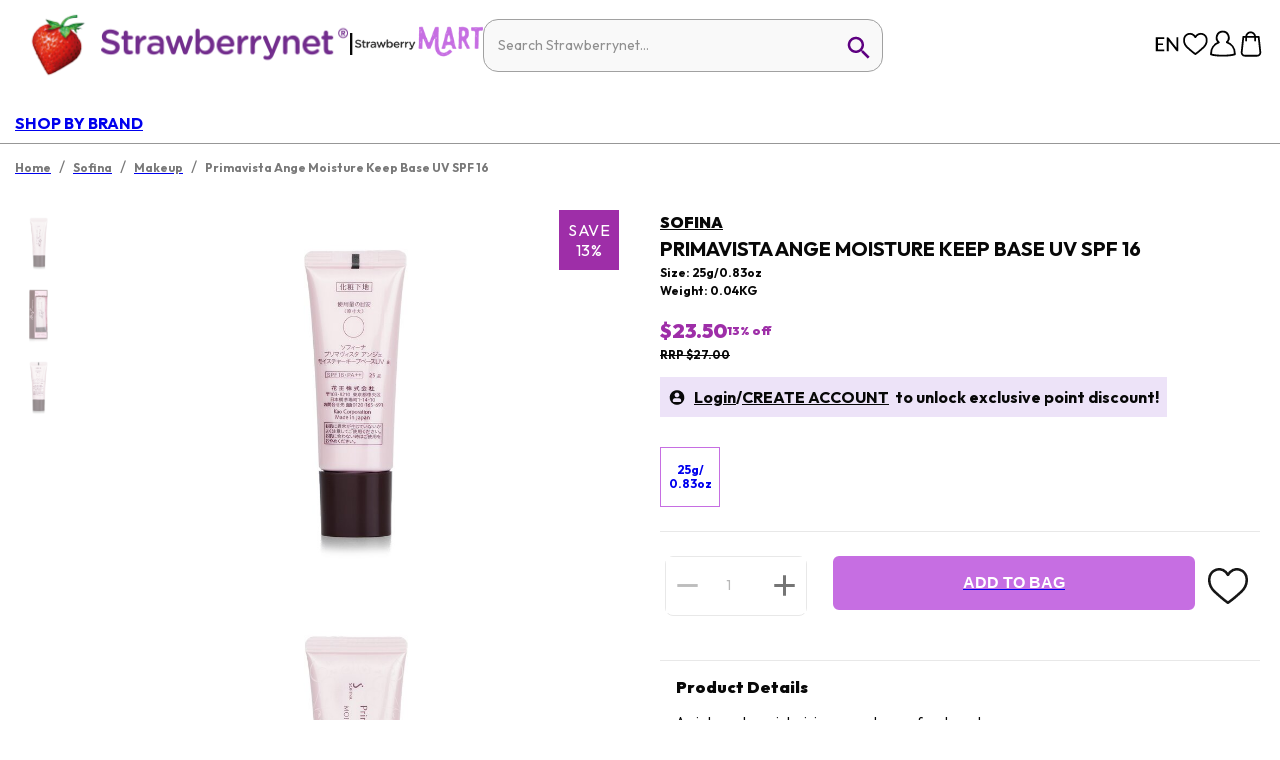

--- FILE ---
content_type: image/svg+xml
request_url: https://a.cdnsbn.com/images/ico-whatsapp.svg
body_size: 736
content:
<svg width="18" height="18" viewBox="0 0 18 18" xmlns="http://www.w3.org/2000/svg" xmlns:xlink="http://www.w3.org/1999/xlink">
    <defs>
        <path id="c2gehjd65a" d="M0 0h17.479v17.479H0z"/>
    </defs>
    <g fill="none" fill-rule="evenodd">
        <g>
            <mask id="ehh2vh5yib" fill="#fff">
                <use xlink:href="#c2gehjd65a"/>
            </mask>
            <path d="M17.479 8.74a8.74 8.74 0 1 1-17.48 0 8.74 8.74 0 0 1 17.48 0" fill="#231F20" mask="url(#ehh2vh5yib)"/>
        </g>
        <g fill="#FFF">
            <path d="M9.737 13.147a3.598 3.598 0 0 1-.575.056c-.884-.002-1.605-.2-2.268-.601a.303.303 0 0 0-.257-.039c-.446.124-.894.234-1.34.352-.094.029-.103.009-.08-.076.119-.425.23-.847.352-1.266a.348.348 0 0 0-.046-.313c-.916-1.474-.878-3.31.148-4.672 1.066-1.42 2.515-2.001 4.249-1.631 1.709.36 2.798 1.463 3.198 3.163.547 2.325-1.03 4.637-3.38 5.027m4.202-5.266C13.387 5.59 11.416 4.027 9.034 4a5.164 5.164 0 0 0-.967.098c-3.323.674-5.046 4.359-3.426 7.334.042.08.045.144.022.226l-.643 2.351c-.035.128-.035.128.093.095.814-.214 1.626-.425 2.438-.64a.236.236 0 0 1 .182.02 4.984 4.984 0 0 0 3.304.468c2.758-.535 4.561-3.34 3.903-6.071"/>
            <path d="M10.35 11.437c-.18.008-.351-.033-.523-.08-1.154-.33-2.02-1.054-2.715-2.005-.263-.358-.507-.728-.588-1.173-.097-.535.057-.987.455-1.357.126-.116.512-.167.666-.093a.26.26 0 0 1 .118.134c.146.347.29.689.433 1.036.027.067.015.131-.015.198-.073.16-.191.288-.31.414-.091.093-.095.177-.028.288a3.445 3.445 0 0 0 1.708 1.468c.11.044.194.029.267-.064.122-.151.252-.303.369-.46.08-.111.17-.126.283-.075.244.11.487.226.731.342.055.023.109.052.163.077.246.124.244.126.223.399-.041.532-.44.795-.914.926a1.047 1.047 0 0 1-.324.025"/>
        </g>
    </g>
</svg>
